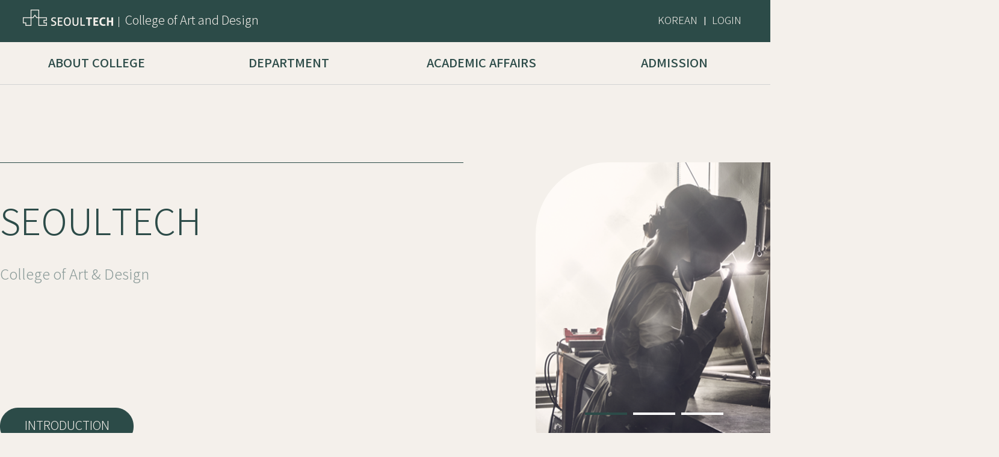

--- FILE ---
content_type: text/html; charset=UTF-8
request_url: https://and.seoultech.ac.kr/en/
body_size: 12510
content:

 














<!DOCTYPE html>
<html lang="ko">
	<head>
		<meta name="viewport" content="width=device-width, initial-scale=0.8, maximum-scale=1.0, user-scalable=no"/>
		<meta http-equiv="Content-Type" content="text/html; charset=UTF-8">
		<meta http-equiv="X-UA-Compatible" content="IE=Edge">
		<meta name="description" content="">
		<meta property="og:title" content="College of Art and Design">
		<meta property="og:description" content="">
		<meta property="og:url" content="https://and.seoultech.ac.kr/en">
		<meta property="og:image" content="https://and.seoultech.ac.kr/en/common/images/meta_img.png">
		<title>College of Art and Design</title>
		<link rel="icon" href="/common/images/favicon.ico" type="image/x-icon" />	
		<link rel="stylesheet" type="text/css" href="/hcm/design/layout2023/en_a/res/css/main.css" />
		
		

<link rel="stylesheet" type="text/css" href="/common/js/jquery/jquery.smartPop.css" />
<link rel="stylesheet" type="text/css" href="/common/js/jquery/themes/base/ui.all.css" />
<link rel="stylesheet" type="text/css" href="/common/lib/fancybox-2.1.5/jquery.fancybox.css" media="screen" />

<script type="text/javascript" src="/common/js/jquery/jquery-1.8.3.js"></script>
<script type="text/javascript" src="/common/js/jquery/jquery.smartPop.js"></script>
<script type="text/javascript" src="/common/js/jquery/ui/ui.datepicker.js"></script>
<script type="text/javascript" src="/common/js/jquery/ui/ui.datepicker-ko.js"></script>
<script type="text/javascript" src="/common/js/jquery/slides.min.jquery.js"></script>
<script type="text/javascript" src="/common/lib/fancybox-2.1.5/jquery.fancybox.pack.js"></script>
<script type="text/javascript" src="/common/js/common.js"></script>

		<script type="text/javascript" src="/common/js/slick/1.8.1/slick.js"></script>
		<link rel="stylesheet" type="text/css" href="/common/js/slick/1.8.1/slick.css"/>
	</head>
	<body class="os" style="background:#f4f0eb;">
		
			
		












		<div id="head_m">
			








		
<div class="menu">
	<div class="logo"><a href="/en/">College of Art and Design</a></div>
	<div class="btn"></div>
</div>
<div class="head_m">
	<div class="login">
		<a href="/">KOREAN</a>
		<span style="padding:0 10px;">|</span>
		
			
		







	<a href="javascript:popup_Login(178);"> LOGIN </a> 
	


	</div>

	
		
			<div class="a1 btn">About College</div>
			<div class="d2">
			
				
					<a class="a2" href="/en/about/dean" target="_self">Dean's Greeting</a>
				
			
				
					<a class="a2" href="/en/about/intro" target="_self">Introduction</a>
				
			
			</div>
		
	

	
		
			<a class="a1" href="/en/depart" target="_self">Department</a>
		
	

	
		
			<div class="a1 btn">Academic Affairs</div>
			<div class="d2">
			
				
					<a class="a2" href="/en/academic/calendar" target="_self">Academic Calendar</a>
				
			
			</div>
		
	

	
		
			<a class="a1" href="http://en.seoultech.ac.kr/adm/guide/" target="_blank">Admission</a>
		
	

	


</div>


<script type="text/javascript">
	$(".menu .btn").click(function () {
		if ($(".head_m").hasClass("on")) {
			$(".head_m").removeClass("on");
		} else {
			$(".head_m").addClass("on");
		}
	});
	
	$(".head_m .a1.btn").click(function () {	
		if ($(this).hasClass("on")) {
			$(".head_m .a1").removeClass("on");
			$(".head_m .d2").removeClass("on");
		} else {
			$(".head_m .a1").removeClass("on");
			$(".head_m .d2").removeClass("on");
			$(this).addClass("on");
			$(this).next().addClass("on");
		}
	});
	
	$(window).resize(function() {
		WinWidth = $("#head_m").innerWidth();
 		if (WinWidth > 1000) {
			$(".head_m").removeClass("on");
 		}
	});
	
</script>



		</div>
		<div id="head">
			







<div class="head">
	<a class="logo" href="/en/">College of Art and Design</a>

	<div class="login">
		<a href="/">KOREAN</a>
		<span class="bg">|</span>
		
			
		







	<a href="javascript:popup_Login(178);"> LOGIN </a> 
	


		
	</div>	
</div>

<div class="gnb">
	
		
			<div class="dep1" id="m8943">
				<a class="a1 " href="/en/about">About College</a>
				
					
					<div class="d2">
						
							
								<a class="a2 " href="/en/about/dean">Dean's Greeting</a>
							
						
							
								<a class="a2 " href="/en/about/intro">Introduction</a>
							
						
					</div>
					
				
			</div>
		
	
		
			<div class="dep1" id="m8944">
				<a class="a1 " href="/en/depart">Department</a>
				
					
				
			</div>
		
	
		
			<div class="dep1" id="m8945">
				<a class="a1 " href="/en/academic">Academic Affairs</a>
				
					
				
			</div>
		
	
		
			<div class="dep1" id="m8946">
				<a class="a1 link1" href="http://en.seoultech.ac.kr/adm/guide/">Admission</a>
				
					
				
			</div>
		
	
		
	
</div>


<script type="text/javascript">
	$(".dep1").hover(function() {
		$(".gnb").addClass("on");
	}, function() {
	});

	$("#head").hover(function() {
	}, function() {
		$(".gnb").removeClass("on");
	});

	$(document).ready(function() {
		$(".gnb .link1").each(function(index) {
			$(this).attr("target" , "_blank");
			$(this).attr("title" , "새창으로 이동");
		});
		$(".gnb .link2").each(function(index) {
			$(this).attr("target" , "_blank");
			$(this).attr("title" , "새창으로 이동");
		});
		
	});
	
</script>



		</div>
		
		<div id="splash">
			
				
				
				
			  			
			  	
			  			
			  	
			  			
			  	
			  			
			  	
			  			
			  	
			  			
			  	
			  			
			  	
			  			
			  	
			  			
			  	
			  			
			  	
			  			
			  	
			  			
			  	
			  			
			  	
			  			
			  	
			  			
			  	
			  			
			  	
			  			
			  	
			  			
			  	
			  			
			  	
			  			
			  	
			  			
			  	
			








<style type="text/css">
	#splash {position:relative; margin-top:140px; padding:130px 0 100px;}
	.splash {position:relative; max-width:1400px; margin:0 auto;}
  	.splash .slick-dots {position:absolute; bottom:10%; left:10%; z-index:2;}
  	.splash .slick-dots li {display:inline-block; margin:0 5px;} 
 	.splash .slick-dots button {width:70px; height:4px; font-size:0; border:0; background:#fff; cursor:pointer;}
 	.splash .slick-dots .slick-active button {background:#2c4b48;}
 	
  	.splash .img {position:absolute; top:0; left:890px; width:770px;}
  	.splash .item {height:470px; border-top-left-radius:120px; border-bottom-left-radius:30px; overflow:hidden;}
  	.splash .item .bg {width:770px; height:100%; object-fit:cover;}
  	
 	.splash .text {display:flex; flex-direction:column; justify-content:space-between; max-width:770px; height:470px; border-top:1px solid #2c4b48; box-sizing:border-box;}
 	.splash .text .text {max-width:1000px; margin:0 auto; text-align:center; color:#fff;}
 	.splash .text .t1 {font-size:60px; font-weight:300; color:#2c4b48; line-height:60px; margin-top:70px;}
 	.splash .text .t2 {font-size:24px; font-weight:300; color:#8a9a98; margin-top:40px;}

 	.splash .text .btn {display:flex; align-items:center;}
 	.splash .text .btn a {display:flex; align-items:center; justify-content:center; width:220px; height:60px; font-size:20px; font-weight:300; color:#2c4b48; text-align:center; border-radius:30px; border:1px solid #2c4b48; margin-right:20px;}
 	.splash .text .btn a:nth-child(1) {color:#f4f0eb; background:#2c4b48;}

 	@media only screen and (max-width:1000px) {
 		#splash {margin-top:70px; padding:0;}
	 	.splash .img {position:initial; width:100%;}
	  	.splash .item .bg {width:100%;}
	  	.splash .item {height:380px; border-radius:0;}
 	 	.splash .slick-dots {left:auto; bottom:auto; top:340px; right:20px;}
 	 	.splash .text {height:auto; padding:0 3%; border-top:none;}
	 	.splash .text .t1 {font-size:50px; line-height:50px; margin-top:50px;}
	 	.splash .text .btn {margin-top:30px;}
	}
 	@media only screen and (max-width:600px) {
	 	.splash .text .t1 {font-size:40px; line-height:40px; margin-top:40px;}
	}

</style>

<div class="splash">
	<div class="img">
		
			<div class="item">
				<img class="bg" alt="" src="/storage/splash/SNUSTD9EEA143382D49B59A5C681F802B28A6.png" onerror="src='/hcm/design/layout2023/en_a/res/img/main01.png';" >
			</div>
		
			<div class="item">
				<img class="bg" alt="" src="/storage/splash/SNUSTC7510784068C428A98B585CA07843C22.png" onerror="src='/hcm/design/layout2023/en_a/res/img/main01.png';" >
			</div>
		
			<div class="item">
				<img class="bg" alt="" src="/storage/splash/SNUST96248022BDDC4678BA4F1233837767EE.png" onerror="src='/hcm/design/layout2023/en_a/res/img/main01.png';" >
			</div>
		
		<!-- 
		<div class="item">
			<img class="bg" alt="" src="/hcm/design/layout2023/en_a/res/img/main01.png" >
		</div>
		<div class="item">
			<img class="bg" alt="" src="/hcm/design/layout2023/en_a/res/img/main01.png" >
		</div>
		 -->
	</div>
	
	<div class="text">
		<div>
		
			<div class="t1" >SEOULTECH</div>
			<div class="t2">College of Art & Design</div>
		</div>
		
		<div class="btn">
			
				<a href="/en/about/intro">INTRODUCTION</a>
			
			
		</div>
		
	</div>
	
</div>

<script type="text/javascript">
	$(document).ready(function(){
		$('.splash .img').slick({
		  	autoplay: true,
		  	autoplaySpeed: 5000,
		    arrows : false,
		    dots: true,	
			fade: true,
			cssEase: 'linear'
		});
		
	});
	
</script>





		</div>
		
		
			
				
				
			  			
			  	
			  			
			  	
			  			
			  	
			  			
			  	
			  			
			  	
			  			
			  	
			  			
			  	
			  			
			  	
			  			
			  	
			  			
			  	
			  			
			  	
			  			
			  	
			  			
			  	
			  			
			  	
			  			
			  	
			  			
			  	
			  			
			  	
			  			
			  	
			  			
			  	
			  			
			  	
			  			
			  	
			







<div id="calendar">
	<div class="calendar">
		<div class="title">
			<span class="text">Academic Calendar</span>
			
				<a class="more" href="/en/academic/calendar">more &nbsp; <img alt="" src="/hcm/design/layout2023/en_a/res/img/more_bg.png"></a>
			
		</div>
		
		<div class="list"></div>
	</div>
	
	<script type="text/javascript">
		var dt = new Date();
		
		var yyyy = dt.getFullYear();
		var mm = dt.getMonth()+1;
		var dd = dt.getDate();
		
		var months = ["Jan", "Feb", "Mac", "Apr", "May", "Jun", "Jul", "Aug", "Sep", "Oct", "Nov", "Dec"];
		
		$(document).ready(function() {
			onDate();

		});
		
		function onDate() {
			$.ajax({
				type: "POST",
				url: "/hcm/design/layout2023/en_a/calendar_ajax.jsp",
				data: {"yyyy" : yyyy, "mm" : mm, "months" : months[dt.getMonth()], "url1" : "", "url2" : "/en/academic/calendar" }, 
				async: false, 
				success: function(data) {
					$("#calendar .calendar .list").html(data);
				}
			});
		}
	
	</script>
	
</div>




		
		
		

		
			
		





<div id="qlink">
	<!-- 공과대학 영문, 건축공학전공 영문 -->
	
		<div class="qlink">
			<div class="title">QUICK LINK</div>
			<div class="list2">
				<div style="width:33%;">
					<a>· Department of Design  </a>
					<a class="ml15" href="http://vd.seoultech.ac.kr/en" target="_blank" title="">- Visual Communication Design Program </a>
					<a class="ml15" href="http://id.seoultech.ac.kr/en" target="_blank" title="">- Industral Design Program </a>
				</div>
				<div style="width:33%;">
					<a href="http://ceramic.seoultech.ac.kr/english/index.htm" target="_blank" title="New Window">· Dept. of Ceramic Art &amp; Design </a>
					<a href="http://metalartdesign.seoultech.ac.kr/en" target="_blank" title="New Window">· Dept. of Metal Art &amp; Design</a>
				</div>
				<div style="width:33%;">
					<a href="http://fineart.seoultech.ac.kr/en" target="_blank" title="New Window">· Dept. of Fine Arts </a>
				</div>
			</div>
		</div>

	<!-- 인문사회대학 영문 -->
	
</div>




		
		<div id="tail">
			




<div class="tail">
	<div class="text">
		232 Gongneung-ro, Nowon-gu, Seoul, 01811, korea Tel:+82-2-970-6214 / Fax: +82-2-970-6212 
		
		
		<br>Copyright © Seoul National University of Science&Technology. All rights Reserved
	</div>
	
</div>



		</div>
		
	</body>
</html>




--- FILE ---
content_type: text/html; charset=UTF-8
request_url: https://and.seoultech.ac.kr/hcm/design/layout2023/en_a/calendar_ajax.jsp
body_size: 1261
content:
<a class='item' href='/en/academic/calendar' ><span class='num'><b>06</b><span>Jan</span></span><span class='text'>2026 spring semester application for minor and double majors</span></a><a class='item' href='/en/academic/calendar' ><span class='num'><b>09</b><span>Jan</span></span><span class='text'>Submission of scores of College Scholastic Ability Test for 2026 transfer student candidates</span></a><a class='item' href='/en/academic/calendar' ><span class='num'><b>21</b><span>Jan</span></span><span class='text'>Spring 2026 Returning Students' Course Cart Registration & First Reinstatement Application Period</span></a><a class='item' href='/en/academic/calendar' ><span class='num'><b>22</b><span>Jan</span></span><span class='text'>Budget Submission to the Finance Committee (Expected)</span></a><a class='item' href='/en/academic/calendar' ><span class='num'><b>29</b><span>Jan</span></span><span class='text'>Practical test for 2026  new student in Fine arts and Sports & Science major (Regular Admission))</span></a><a class='item' href='/en/academic/calendar' ><span class='num'><b>29</b><span>Jan</span></span><span class='text'>Registration for current and returning student for spring semester of 2026</span></a>


--- FILE ---
content_type: text/css;charset=UTF-8
request_url: https://and.seoultech.ac.kr/hcm/design/layout2023/en_a/res/css/main.css
body_size: 1598
content:
@Charset "utf-8";
@import url("common.css");

.t35 {font-size:35px; color:#313131;}


.calendar {max-width:1400px; margin:70px auto 130px; padding:0 3%;}
.calendar .title {display:flex; justify-content:space-between; align-items:flex-end;}
.calendar .title .text {font-size:32px; font-weight:500; color:#2c4b48;}
.calendar .title .more {font-size:20px; font-weight:300; color:#808080; padding-bottom:5px;}
.calendar .list {display:flex; flex-wrap:wrap; margin-top:20px;}
.calendar .list .item {display:flex; align-items:center; width:50%; margin-bottom:15px;}
.calendar .list .item .num {display:flex; align-items:center; justify-content:center; flex-direction:column; width:70px; height:70px; font-size:18px; font-weight:300; color:#2c4b48; background:#d9d9d9;}
.calendar .list .item .num b {font-size:30px; font-weight:500; line-height:1;}
.calendar .list .item .text {width:calc(100% - 70px); padding:10px 50px 10px 30px; font-size:18px; font-weight:300; color:#808080; box-sizing:border-box; text-overflow:ellipsis; white-space:nowrap; overflow:hidden;}
.calendar .list .item.on .num {color:#fff; background:#2c4b48;}
.calendar .list .item.on .num b {color:#fff;}
.calendar .list .item.on .text {color:#2c4b48;}
.calendar .list .item:hover .num {color:#fff; background:#2c4b48;}
.calendar .list .item:hover .num b {color:#fff;}
.calendar .list .item:hover .text {color:#2c4b48;}

@media only screen and (max-width:1000px) {
	.calendar .list .item {width:100%;}
	.calendar .list .item .text {padding:10px 10px 10px 30px;}
}









--- FILE ---
content_type: text/css;charset=UTF-8
request_url: https://and.seoultech.ac.kr/hcm/design/layout2023/en_a/res/css/common.css
body_size: 21232
content:
@Charset "utf-8";
@import url('/font/NotoSansKR/NotoSansKR.css');
/* Thin 100, Light 300, Regular 400, Medium 500, Bold 700, Black 900 Noto Sans KR */

body,div,dl,dt,dd,ul,ol,li,h1,h2,h3,h4,h5,h6,pre,code,form,fieldset,legend,textarea,p,blockquote,th,td,input,select,textarea,button{margin:0; padding:0;}
fieldset,img{border:0 none; vertical-align:middle;}
dl,ul,ol,menu,li {list-style:none;}
input,select,textarea,button {vertical-align:middle;}
body,th,td,input,textarea,button {font:16px/1.4 'Noto Sans KR', sans-serif; color:#313131; word-break:keep-all;}
a:active, a:HOVER, a:focus {text-decoration:none;}
a {color:#313131; text-decoration:none;}


.fancybox-skin {padding:0 !important;}
.fancybox-inner {border-radius:4px;}


body {min-width:1200px\9; overflow-x:hidden;}


#head {position:absolute; top:0; left:0; width:100%; border-bottom:1px solid #d3d3d3; background:linear-gradient(to bottom, #2c4b48 70px, #f4f0eb 70px, #f4f0eb 140px, rgba(44,75,72,0.9) 140px); z-index:10;}
#head .head {display:flex; justify-content:space-between; max-width:1400px; height:70px; margin:0 auto; padding:0 3%; overflow:hidden;}
#head .head .logo {display:flex; align-items:center; padding-left:170px; font-size:20px; font-weight:300; color:#f4f0eb; background:url("/hcm/design/layout2023/en_a/res/img/logo.png") no-repeat 0 16px;}
#head .head .login {display:flex; flex-wrap:wrap; align-items:center; align-content:center; height:70px; font-size:17px; color:#f4f0eb;}
#head .head .login a {color:#f4f0eb; font-weight:300; line-height:24px; margin:0 10px; overflow:hidden;}
#head .head .login .bg {font-size:12px;}
#head .head .login .search {display:flex; justify-content:space-between; align-items:center; width:200px; height:40px; padding:0 20px; background:#f4f0eb; border-radius:20px;}
#head .head .login .search input[type=text] {width:180px; height:40px; font-size:16px; color:#313131; line-height:38px; background:none; border:none; box-sizing:border-box;}
#head .head .login .search input[type=text]::placeholder {color:#8a9a98;}
#head .head .login .search img {margin-top:-2px;}

#head .gnb {display:flex; justify-content:space-around; align-items:flex-start; max-width:1400px; margin:0 auto;}
#head .gnb .dep1 {width:300px;}
#head .gnb .dep1 .a1 {display:flex; width:100%; height:70px; align-items:center; justify-content:center; font-size:20px; color:#2c4b48; text-transform:uppercase;}
#head .gnb .d2 {display:none;}
#head .gnb .d2 {padding:20px 0 10px;}
#head .gnb .d2 .a2 {display:block; padding:0 10px; font-size:18px; font-weight:300; color:#f4f0eb; text-align:center; line-height:20px; margin-bottom:20px;}
#head .gnb.on .d2 {display:block;}


#head_m {display:none;}
#head_m {position:absolute; top:0; left:0; width:100%; z-index:10; background:#2c4b48;}
#head_m .menu {display:flex; align-items:center; justify-content:space-between; padding:0 3%; overflow:hidden; z-index:25;}
#head_m .menu .logo {display:flex; align-items:center; height:70px; font-size:18px; color:#f4f0eb; line-height:20px; padding-left:160px;}
#head_m .menu .logo {background:url("/hcm/design/layout2023/en_a/res/img/logo.png") no-repeat 0 16px; background-size:150px;}
#head_m .menu .logo a {color:#fff;}
#head_m .menu .btn {display:inline-block; cursor:pointer; width:50px; height:50px; background:url("/hcm/design/layout2023/en_a/res/img/m_menu.png") no-repeat 100% center;}

@media only screen and (max-width:480px) {
	#head_m .menu .logo a {font-weight:300; letter-spacing:-0.1em;}
}

#head_m .head_m {position:absolute; top:70px; left:0; width:100%; z-index:99; background:#fff; border-bottom:1px solid #ddd; opacity:0; transition:0.3s; overflow:hidden;}
#head_m .head_m .login {display:flex; align-items:center; justify-content:center; height:0; line-height:0; font-size:20px; transition:0.2s;}
#head_m .head_m .login a {display:flex; align-items:center; color:#313131; text-align:center;}
#head_m .head_m .a1 {position:relative; display:block; height:0; line-height:0; font-size:20px; color:#313131; text-align:center; cursor:pointer; background:#fff; transition:0.2s; z-index:10; text-transform:uppercase;}
#head_m .head_m .a1.on {color:#fff; background:#2c4b48;}
#head_m .head_m .d2 {position:relative; background:#f2f2f2; transition:0.2s; z-index:1;}
#head_m .head_m .a2 {display:block; height:0; line-height:0; font-size:18px; color:#2c4b48; text-align:center; transition:0.2s;}
#head_m .head_m.on {opacity:1;}
#head_m .head_m.on .login {height:70px; line-height:25px;}
#head_m .head_m.on .a1 {height:70px; line-height:70px; border-top:1px solid #ddd;}
#head_m .head_m .d2.on {padding:20px 0;}
#head_m .head_m .d2.on .a2 {height:55px; line-height:55px;}


#qlink {background:#2c4b48; padding:0 3%; overflow:hidden;}
#qlink .qlink {max-width:1400px; margin:40px auto 20px;}
#qlink .qlink .title {font-size:24px; color:#f4f0eb;}
#qlink .qlink .list {display:flex; flex-wrap:wrap; justify-content:space-between; margin-top:30px; padding-bottom:20px;}
#qlink .qlink .list a {display:inline-block; font-size:18px; font-weight:300; color:#f4f0eb; line-height:20px; margin-bottom:10px; box-sizing:border-box;}
#qlink .qlink .list2 {display:flex; flex-wrap:wrap; justify-content:space-between; margin-top:30px;}
#qlink .qlink .list2 > div {margin-bottom:20px; padding-right:10px; box-sizing:border-box;}
#qlink .qlink .list2 a {display:block; font-size:18px; font-weight:300; color:#f4f0eb; line-height:22px; text-indent:-13px; padding-left:13px; margin-bottom:10px; box-sizing:border-box;}

@media only screen and (max-width:1000px) {
	#qlink .qlink .list a {width:50% !important;}
	#qlink .qlink .list2 > div {width:50% !important;}
}
@media only screen and (max-width:500px) {
	#qlink .qlink .list a {width:100%;}
	#qlink .qlink .list2 > div {width:100% !important;}

}


#tail {padding:0 3%; background:#2c4b48;}
#tail .tail {max-width:1400px; margin:0 auto; padding:50px 0 60px; border-top:1px solid #586c6a;}
#tail .text {font-size:16px; font-weight:300; color:#7d908e; line-height:32px;}





/* 교수소개 영문 */
#sub .plugin_prof .people {display:flex; flex-wrap:wrap; border-top:none;}
#sub .plugin_prof .people ul.people_list {width:50%; padding-right:20px; margin-bottom:60px; border-bottom:none; box-sizing:border-box;}
#sub .plugin_prof .people ul.people_list li {padding-left:0; font-size:18px; color:#313131; font-family:'Noto Sans KR'; text-align:left;}
#sub .plugin_prof .people ul.people_list li.infor {padding-left:30px; box-sizing:border-box;}
#sub .plugin_prof .people ul.people_list li.img img {width:150px; height:180px; object-fit:cover;}
#sub .plugin_prof .people ul.people_list li.infor ul.infor_list {padding-top:0;}
#sub .plugin_prof .people ul.people_list li.infor ul.infor_list li {font-weight:300; line-height:24px; margin-bottom:6px; background:none;}
#sub .plugin_prof .people ul.people_list li.infor ul.infor_list li.title {font-size:30px; font-weight:400; line-height:40px; padding-bottom:10px; overflow:visible;}
#sub .plugin_prof .people ul.people_list li.infor ul.infor_list li.title span {font-size:16px;}
#sub .plugin_prof .people ul.people_list li.infor ul.infor_list li.btn {margin:20px 0 0; padding:0; text-transform:uppercase;}
#sub .plugin_prof .people ul.people_list li.infor ul.infor_list li.btn a {min-width:80px; font-size:14px; color:#2c4b48; line-height:19px; text-align:center; border:1px solid #2c4b48; margin-bottom:10px; border-radius:15px; background:#faf8f6;}
#sub .proView {height:auto; min-height:180px;}

@media only screen and (max-width:1000px) {
	#sub .plugin_prof .people ul.people_list {width:100%;}
}
@media only screen and (max-width:600px) {
	#sub .proView .picPro {margin-bottom:20px;}
	#sub .proView table {width:100%;}
}


/* 교과과정 검색 영문 */
#sub .divSearch {display:flex; flex-wrap:wrap; justify-content:flex-end; width:auto; padding:0; margin-bottom:20px; font-size:20px; color:#313131; background:none;}
#sub .divSearch select[name=year] {width:140px; height:40px; padding-left:25px; border:1px solid #ddd; border-radius:20px; background:#fff url("/hcm/design/layout2023/en_b/res/img/select_bg.png") no-repeat calc(100% - 15px) 17px; box-sizing:border-box; overflow:hidden;}
#sub .divSearch select[name=year] {font-size:18px; color:#313131; font-family:'Noto Sans KR';}
#sub .divSearch select {appearance:none; -moz-appearance:none; -webkit-appearance:none;}
#sub .divSearch select::-ms-expand {display: none;}
#sub .divSearch input[type=radio] {margin-right:5px; accent-color:#2c4b48;}
#sub .divSearch label {margin-left:20px;}
#sub .divSearch div {display:flex !important; align-items:center; padding-bottom:10px; white-space:nowrap; overflow:hidden;}
#sub .divSearch .search {width:100px; height:40px; font-size:16px; color:#fff; background:#2c4b48; border:none; border-radius:20px; margin-left:30px; font-weight:300; text-transform:uppercase;}
#smartPop_container {width:95% !important; max-width:600px !important; min-width:200px !important;}

@media only screen and (max-width:800px) {
	#sub .divSearch {justify-content:center;}
	#sub .divSearch .search {margin-right:20px;} 
}

/* 교과과정 학과 영문 */
#sub .dts_design table {border:none; border-top:2px solid #2c4b48; border-collapse:collapse;}
#sub .dts_design table th {height:60px; padding:10px 5px; font-size:18px !important; font-weight:400; line-height:25px; border:none; border-right:1px solid #ddd; border-bottom:1px solid #ddd; background:#faf8f6; box-sizing:border-box;}
#sub .dts_design table td {height:60px; padding:10px 5px; font-size:18px !important; font-weight:300; line-height:24px !important; border:none; border-right:1px solid #ddd; border-bottom:1px solid #ddd; background:none; box-sizing:border-box;}
#sub .dts_design table th+th {border-left:1px solid #ddd;}
#sub .dts_design table td+td {border-left:1px solid #ddd}
#sub .dts_design table th:last-child {border-right:none;}
#sub .dts_design table td:last-child {border-right:none;}


/* 교과과정 대학원 영문 */
#sub .j_table {border:none; border-top:2px solid #2c4b48; border-collapse:collapse;}
#sub .j_table th {height:60px; padding:10px 5px; font-size:18px !important; font-weight:400; line-height:25px; border:none; border-right:1px solid #ddd; border-bottom:1px solid #ddd; background:#faf8f6; box-sizing:border-box;}
#sub .j_table td {height:60px; padding:10px 5px; font-size:18px !important; font-weight:300; line-height:24px !important; border:none; border-right:1px solid #ddd; border-bottom:1px solid #ddd; background:none; box-sizing:border-box;}
#sub .j_table th+th {border-left:1px solid #ddd;}
#sub .j_table td+td {border-left:1px solid #ddd}
#sub .j_table th:last-child {border-right:none;}
#sub .j_table td:last-child {border-right:none;}


/* 학사일정 */
#sub .wrap_plugin_schedule .wrap_cal_type {margin-bottom:30px;}
#sub .wrap_plugin_schedule .wrap_cal_type .cal_type {height:60px; border-radius:0 !important;}
#sub .wrap_plugin_schedule .wrap_cal_type .cal_type a {display:block;}
#sub .wrap_plugin_schedule .wrap_cal_type .cal_type li {height:60px; line-height:60px; font-size:22px; font-weight:500; font-family:'Noto Sans KR';}
#sub .wrap_plugin_schedule .wrap_cal_type .cal_type li a {color:#2c4b48;}
#sub .wrap_plugin_schedule .wrap_cal_type .cal_type .on {background:#2c4b48;}
#sub .wrap_plugin_schedule .wrap_cal_type .cal_type .on a {color:#fff;}
#sub .dts_design .date {width:180px; color:#2c4b48;}
#sub .dts_design .al {padding-left:2%;}
#sub .wrap_plugin_schedule .dts_design .day {font-size:30px; font-weight:500; color:#2c4b48; margin:0 25px; font-family:'Noto Sans KR';}
#sub .wrap_plugin_schedule .dts_design .schedule th {color:#2c4b48; font-family:'Noto Sans KR'; border-right:none; border-left:none;}
#sub .wrap_plugin_schedule .dts_design .schedule td {height:60px; font-family:'Noto Sans KR'; border-right:none; border-left:none; box-sizing:border-box;}
#sub .wrap_plugin_schedule .cal_navi {display:flex; align-items:center; justify-content:center; margin-bottom:40px;}
#sub .wrap_plugin_schedule .cal_navi a:nth-child(1) {display:inline-block; width:30px; height:30px; background:url("/hcm/design/layout2023/en_a/res/img/schedule_prev.png") no-repeat 0 0;}
#sub .wrap_plugin_schedule .cal_navi a:last-child {display:inline-block; width:30px; height:30px; background:url("/hcm/design/layout2023/en_a/res/img/schedule_next.png") no-repeat 0 0;}
#sub .wrap_plugin_schedule .cal_navi a img {display:none;}


/* 페이징 */
#sub .board_paging_panel {margin:50px 0 30px; height:30px;}
#sub .dc-paging {width:100%; text-align:center; overflow:hidden;}
#sub .dc-paging a {width:30px; height:30px; line-height:30px; font-size:16px; color:#8a9a98; margin:0 5px; border:none; background:none; box-sizing:border-box;}
#sub .dc-paging .on {color:#2c4b48; text-decoration:underline; text-underline-offset:7px;}
#sub .dc-paging a.first {display:none;}
/* #sub .dc-paging a.prev {background:url("/common/images/board/paging_prev.png") no-repeat center center;} */
/* #sub .dc-paging a.next {background:url("/common/images/board/paging_next.png") no-repeat center center;} */
#sub .dc-paging a.prev {background:url("/hcm/design/layout2023/en_a/res/img/paging_prev.png") no-repeat center center;}
#sub .dc-paging a.next {background:url("/hcm/design/layout2023/en_a/res/img/paging_next.png") no-repeat center center;}
#sub .dc-paging a.last {display:none;}

@media only screen and (max-width:800px) {
	#sub .dc-paging a {width:35px; height:35px; line-height:35px}
}


/* 검색 */
#sub .board_search_panel {width:auto; height:auto; line-height:30px; padding:20px 10px; margin-top:10px; border:1px solid #ddd; background:#eeeeee;}
#sub .board_search_panel .search_content {top:0; left:0; display:flex; justify-content:center; align-items:center;}
#sub .board_search_panel .search_content div {float:none !important; margin:0 !important; display:inline-block;}
#sub .board_search_panel .search_content div:nth-child(1) {display:flex;}
#sub .board_search_panel select {min-width:100px; height:40px; border:1px solid #ddd;}
#sub .board_search_panel input[type=text] {width:220px; height:40px; margin:0 10px; padding-left:10px; border:1px solid #ddd; box-sizing:border-box;}
#sub .board_search_panel .search_content img {vertical-align:middle;}

@media only screen and (max-width:800px) {
	#sub .board_search_panel select {min-width:60px;}
	#sub .board_search_panel input[type=text] {width:calc(100% - 60px);}
	#sub .board_search_panel .search_content img[alt=검색] {width:80px; height:40px; object-fit:cover;}
}


/* 갤러리 */
#sub .photo_none {padding:30px 0; border-top:2px solid #2c4b48;}
#sub .board_container {overflow:hidden;}
#sub .board_container .wrap_cont {padding-bottom:0;}
#sub .board_container .wrap_cont .gal_desc {color:#777 !important; display:none;}
#sub .wrap_photo {width:auto; padding-top:0; border-top:none; border-bottom:none;}
#sub .wrap_photo div {float:left; width:31%; height:auto; margin:0 0 20px 0; padding-bottom:20px; overflow:hidden;}
#sub .wrap_photo div:nth-child(3n+2) {margin:0 3.5% 20px;}
#sub .wrap_photo div a.thumb {height:280px; padding-bottom:30px; margin-bottom:10px; border-bottom:1px solid #2c4b48; overflow:hidden; text-align:center;}
#sub .wrap_photo div a.thumb img {width:100%; height:100%; border:none; max-width:none !important;}
#sub .wrap_photo div a span:NTH-CHILD(1) {display:block; float:none; width:100% !important; padding:5px 0; font-size:18px; font-weight:500px; color:#2c4b48;}
#sub .wrap_photo div a span:NTH-CHILD(2) {display:none;}
#sub .wrap_photo div a span:NTH-CHILD(3) {display:none;}
#sub .wrap_photo div .date {display:inline-block; padding:0 10px; margin-right:5px; font-size:18px; color:#9b9b9b; height:14px; line-height:12px; border-right:2px solid #9b9b9b;}
#sub .wrap_photo div .date font {display:none;}
#sub .wrap_photo div .date {display:none;}
#sub .wrap_photo div .hit {display:inline-block; font-size:18px; color:#9b9b9b;}
#sub .wrap_photo div .hit font {display:none;}
#sub .wrap_photo div .hit {display:none;}
#sub .wrap_photo div span {letter-spacing:normal;}

@media only screen and (max-width:1000px) {
	#sub .wrap_photo div {width:48%;}
	#sub .wrap_photo div:nth-child(3n+2) {margin:0 0 20px;}
	#sub .wrap_photo div:nth-child(2n+2) {margin:0 0 20px 4%;}
}
@media only screen and (max-width:600px) {
	#sub .wrap_photo div:nth-child(2n+2) {margin:0 0 20px;}
	#sub .wrap_photo div {width:100%;}
}


#sub .subVisual {display:none;}
#sub #hcms_tab_area {position:static; margin-bottom:20px;}
#sub #hcms_tab_area ul {height:auto; border:none;}
#sub #hcms_tab_area li {position:static; float:none; display:table-cell; width:300px; height:50px; background:none; left:0; margin:0; vertical-align:middle;  padding:0; border:1px solid #dddddd; overflow:hidden;}
#sub #hcms_tab_area li a {display:table-cell; float:none; width:300px; height:50px; line-height:24px; padding:0 5px; font-size:18px; color:#313131; text-align:center; vertical-align:middle; background:none;}
#sub #hcms_tab_area .selected a {color:#fff; background:#2c4b48;}


/* 리스트  형식 */
#sub .board_container .board caption {font-size:0; height:0;}
#sub .board_container table {border-top:1px solid #2c4b48; margin-bottom:20px;}
#sub .board_container th {font-size:18px; color:#313131; padding:15px 5px; line-height:24px; border:none; border-bottom:1px solid #dddddd; white-space:nowrap;}
#sub .board_container td {font-size:18px; font-weight:300; color:#313131; padding:15px 5px; line-height:24px; border-bottom:1px solid #dddddd;}
#sub .board_container td img {margin-top:-10px;}
#sub .board_container td a {color:#313131;}
#sub .board_container td a:HOVER {font-weight:500;}
#sub .board_container .al {text-align:left !important;}
#sub .board_container .order {background:none;}
#sub .board_container .body_col_regdate {color:#5c5c5c;}
#sub .board_container .body_col_number {text-align:center;}

#sub .tbl_list {border-top:2px solid #2c4b48; border-collapse:collapse;}
#sub .tbl_list th {font-size:18px; color:#313131; padding:15px 5px; line-height:24px;}
#sub .tbl_list td {font-size:18px; color:#5c5c5c; padding:15px 15px; line-height:24px; border-bottom:1px solid #dddddd; vertical-align:top;}
#sub .tbl_list td.cont {min-height:300px;}

#sub .tbl_view {border-top:2px solid #2c4b48; border-collapse:collapse;}
#sub .tbl_view th {font-size:18px; color:#313131; padding:15px 5px; line-height:24px; text-align:center; border-bottom:1px solid #dddddd;}
#sub .tbl_view td {font-size:18px; color:#5c5c5c; padding:15px 10px; line-height:24px; border-bottom:1px solid #dddddd; background:#fff;}
#sub .wrap_order {background:url(/site/www/images/board/line_dot.gif) repeat-x 0 35px;}

#sub .blog_list .list h2 {margin-bottom:5px;}
#sub .blog_list .list h2 a {font-size:18px;}

@media only screen and (max-width:800px) {
	.wrap_list .dn3 {display:none;}
	.wrap_list .dn6 {display:none;}
	.board_container .dn3 {display:none;}
	.board_container .dn6 {display:none;}
}


/*  FAQ */
#sub .board_container .faq {border-top:2px solid #2c4b48}
#sub .board_container .faq .fq .f:hover {color:#2c4b48}
#sub .board_container .faq .fq .on {color:#2c4b48}
#sub .board_container .faq .fq .q .a {background:#2c4b48}



@media only screen and (max-width:1200px) {
	#head {display:none;}
	#head_m {display:block;}
	#tail .link {text-align:left;}

	#tail .quicksite {position:relative; top:0; right:0; padding-top:20px; transform:translate(0px, 0px);}
	#tail .quicksite .btn {display:inline-block;}
	#tail .quicksite .btn + .btn {margin-top:0;}
	
}
@media only screen and (max-width:1000px) {
}
@media only screen and (max-width:900px) {
}
@media only screen and (max-width:640px) {
}
@media only screen and (max-width:480px) {
	body {width:480px;}
}
@media only screen and (max-width:360px) {
}







.os {overflow-y:scroll; overflow-x:hidden;}
.oh {overflow:hidden;}

.fl {float:left;}
.fr {float:right;}

.tal {text-align:left !important;}
.tar {text-align:right !important;}
.taj {text-align:justify !important;}
.tac {text-align:center !important;}

.tt {font-weight:100 !important;}
.tl {font-weight:300 !important;}
.tr {font-weight:400 !important;}
.tm {font-weight:500 !important;}
.tb {font-weight:bold !important;}
.tbb {font-weight:900 !important;}


.mt10 {margin-top:10px !important;}
.mt20 {margin-top:20px !important;}
.mt30 {margin-top:30px !important;}
.mt40 {margin-top:40px !important;}
.mt50 {margin-top:50px !important;}

.mr10 {margin-right:10px !important;}
.mr15 {margin-right:15px !important;}
.mr20 {margin-right:20px !important;}
.mr30 {margin-right:30px !important;}

.mb10 {margin-bottom:10px !important;}
.mb20 {margin-bottom:20px !important;}
.mb30 {margin-bottom:30px !important;}
.mb40 {margin-bottom:40px !important;}
.mb50 {margin-bottom:50px !important;}

.ml10 {margin-left:10px !important;}
.ml15 {margin-left:15px !important;}
.ml20 {margin-left:20px !important;}
.ml30 {margin-left:30px !important;}




--- FILE ---
content_type: text/css;charset=UTF-8
request_url: https://and.seoultech.ac.kr/font/NotoSansKR/NotoSansKR.css
body_size: 1591
content:
@font-face {
    font-family: 'Noto Sans KR';
    font-style: normal;
    font-weight: 100;
    src: url('NotoSansKR-Thin.woff2') format('woff2'),
        url('NotoSansKR-Thin.woff') format('woff'),
        url('NotoSansKR-Thin.otf') format('opentype');
}

@font-face {
    font-family: 'Noto Sans KR';
    font-style: normal;
    font-weight: 300;
    src: url('NotoSansKR-Light.woff2') format('woff2'),
        url('NotoSansKR-Light.woff') format('woff'),
        url('NotoSansKR-Light.otf') format('opentype');
}

@font-face {
    font-family: 'Noto Sans KR';
    font-style: normal;
    font-weight: normal;
    src: url('NotoSansKR-Regular.woff2') format('woff'2),
        url('NotoSansKR-Regular.woff') format('woff'),
        url('NotoSansKR-Regular.otf') format('opentype');
}

@font-face {
    font-family: 'Noto Sans KR';
    font-style: normal;
    font-weight: 500;
    src: url('NotoSansKR-Medium.woff2') format('woff2'),
        url('NotoSansKR-Medium.woff') format('woff'),
        url('NotoSansKR-Medium.otf') format('opentype');
}

@font-face {
    font-family: 'Noto Sans KR';
    font-style: normal;
    font-weight: bold;
    src: url('NotoSansKR-Bold.woff2') format('woff2'),
        url('NotoSansKR-Bold.woff') format('woff'),
        url('NotoSansKR-Bold.otf') format('opentype');
}

@font-face {
    font-family: 'Noto Sans KR';
    font-style: normal;
    font-weight: 900;
    src: url('NotoSansKR-Black.woff2') format('woff2'),
		url('NotoSansKR-Black.woff') format('woff'),
        url('NotoSansKR-Black.otf') format('opentype');
}
